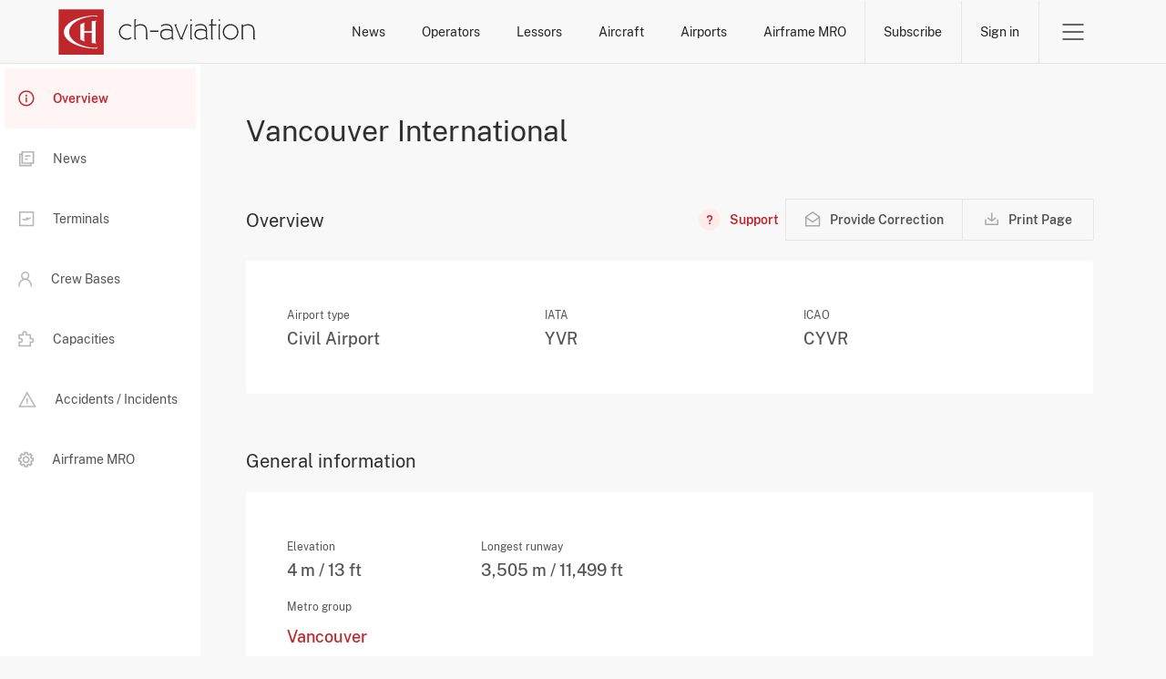

--- FILE ---
content_type: text/html; charset=UTF-8
request_url: https://www.ch-aviation.com/airports/YVR
body_size: 5996
content:
<!DOCTYPE html>
<html xml:lang="en" lang="en" xmlns="http://www.w3.org/1999/xhtml">
<head>
                    <meta http-equiv="Content-Type" content="text/html; charset=UTF-8"/>
        <meta http-equiv="X-UA-Compatible" content="IE=edge">
        <meta name="viewport" content="width=device-width, initial-scale=1">

                <link rel="apple-touch-icon" sizes="180x180" href="/apple-touch-icon.png">
        <link rel="icon" type="image/png" sizes="32x32" href="/favicon-32x32.png">
        <link rel="icon" type="image/png" sizes="16x16" href="/favicon-16x16.png">
        <link rel="mask-icon" href="/safari-pinned-tab.svg" color="#5bbad5">
        <meta name="msapplication-TileColor" content="#da532c">
        <meta name="theme-color" content="#ffffff">

        <title>
                            Vancouver International -
                        ch-aviation
        </title>

                    <meta property="og:site_name" content="ch-aviation"/>
            <meta property="og:locale" content="en_US"/>
            <meta property="og:image" content="https://www.ch-aviation.com/static/img/logo-og.png"/>
            <meta property="og:title" content="Vancouver International on ch-aviation"/>
            <meta property="og:type" content="landmark"/>
            <meta property="og:url" content="https://www.ch-aviation.com#"/>
            <meta name="description" content="Up to date airport profiles for up to 6,500 airports worldwide: Timetables, Arrivals and Departures, Operators, Routes, Destinations, Local Time, Location (Coordinates and Maps), Longest Runway and Elevation, Airports Nearby and Distances, Statistics"/>
            <meta name="keywords" content="Airport, Airports, Airport Profile, Airport Profiles, Timetables, Arrivals and Departures, Operators, Routes, Destinations, Local Time, Location, Coordinates, Maps, IATA Code, ICAO Code, FAA Code, Longest Runway, Elevation, Airports Nearby, Airport Distances, Statistics, Aircraft Stored, Accidents, Incidents"/>
            <meta property="fb:app_id" content="113881411989900"/>
            <meta property="fb:admins" content="727303535,730983864"/>
            <meta property="fb:pages" content="113881411989900"/>
            <meta property="og:latitude" content="49.193889"/>
            <meta property="og:longitude" content="-123.184443"/>
        
                <link rel="search" type="application/opensearchdescription+xml" href="/opensearch.xml" title="ch-aviation">

                <script>(function(w,d,s,l,i){w[l]=w[l]||[];w[l].push({'gtm.start':
new Date().getTime(),event:'gtm.js'});var f=d.getElementsByTagName(s)[0],
j=d.createElement(s),dl=l!='dataLayer'?'&l='+l:'';j.async=true;j.src=
'https://www.googletagmanager.com/gtm.js?id='+i+dl;f.parentNode.insertBefore(j,f);
})(window,document,'script','dataLayer','GTM-N9L8BC8L');
        </script>
                <link rel="stylesheet" href="/assets/ui.64fcb3071663eacfc97c.css" type="text/css"/>

                        <script src="/assets/runtime.2dd4f98d6ed6892239e9.js"></script>
                <script src="/assets/common.8452346d583dd469efaa.js"></script>
                <script src="/assets/ui.9315bbe22824132a5d04.js"></script>
        
                <link rel="alternate" type="application/rss+xml" title="ch-aviation General News Feed"
              href="https://www.ch-aviation.com#"/>

        <!-- AdButler -->
        <script type="text/javascript">
            if (!window.AdButler) {
                (function () {
                    var s = document.createElement("script");
                    s.async = true;
                    s.type = "text/javascript";
                    s.src = 'https://servedbyadbutler.com/app.js';
                    var n = document.getElementsByTagName("script")[0];
                    n.parentNode.insertBefore(s, n);
                }());
            }
        </script>

            </head>

<body class="page--profile">
<noscript><iframe src="https://www.googletagmanager.com/ns.html?id=GTM-N9L8BC8L" height="0" width="0" style="display:none;visibility:hidden"></iframe></noscript>
            <header class="header no-print header-grey" id="header">
            <div class="bypass-block" id="mainContentBypassBlock">
    <button type="button" data-block="mainContent">Skip to main content</button>
</div>
            
            <div class="container">
                <a class="header__logo" href="/" aria-label="ch-aviation home page">
                    <svg xmlns="http://www.w3.org/2000/svg" width="217" height="50" viewBox="0 0 199 46">
    <path fill="#C0272D" d="M0,46h45.6V0.3H0V46z"/>
    <path fill="#ffffff"
          d="M37.3,39.1l1.5-0.8v1.6c-18.5,0-33.5-7.5-33.5-16.7c0-9.3,15-16.8,33.4-16.8V8l-1.5-0.9 c-14.8,0.5-26.6,7.5-26.6,16C10.6,31.7,22.4,38.7,37.3,39.1z M38.2,11.8c-1.6,0-3.2,0.1-4.7,0.3v10.3h-7.6V15l0.9-1.5 c-1.7,0.5-3.3,1.2-4.7,1.9v15.5c1.4,0.7,3,1.4,4.7,1.9l-0.9-1.5v-7.4h7.6v10.3c1.5,0.2,3.1,0.3,4.7,0.3L37.3,33V13.3L38.2,11.8z"/>
    <path id="logo-text" fill="#ffffff"
          d="M163,11.8h-1.5v-1.5h1.5V11.8z M115.5,29.1l0.9,1.5h-2.1v-1.8c-1.2,1.2-3.6,2-5.6,2c-3.9,0-6.1-2-6.1-5.5 c0-3.2,2.2-5.4,6.4-5.3c1.7,0,3.5,0.3,5.1,1.3c-0.1-3.3-1.9-5.1-5.2-5.1c-2.3,0-3.9,0.4-5.1,1.4l-0.6-1c1.5-1.1,3.4-1.6,5.8-1.6 c4,0,6.3,2.4,6.3,6.6v7.5H115.5z M114.2,22.6c-1.4-1-3.5-1.3-5.1-1.3c-3.5,0-5.2,1.7-5.2,4.2c0,2.7,1.6,4.2,4.9,4.2 c1.7,0,4.2-0.8,5.4-1.9V22.6z M89.5,23.2L89.5,23.2c-0.1-5.2-1.8-8-6.8-8c-2,0-3.8,0.8-5.1,1.7v-5l0.9-1.5h-2.1v20.3h2.2l-0.9-1.5 V18c1.2-0.9,3.1-1.6,4.8-1.6c4.4,0,5.7,2.3,5.7,6.8v7.5h2.2l-0.9-1.5V23.2z M68.8,16.4c1.5,0,2.8,0.4,4,1.3l0.9-0.9 c-1.3-1.1-3.1-1.7-4.9-1.7c-4.3,0-7.9,3.5-7.9,7.9s3.5,7.9,7.9,7.9c1.8,0,3.5-0.6,4.9-1.7l-0.9-0.9c-1.1,0.9-2.4,1.3-4,1.3 c-3.7,0-6.6-2.9-6.6-6.6S65.1,16.4,68.8,16.4z M92.4,22.9h8.2v-1.2h-8.2V22.9z M181.6,23c0,4.4-3.5,7.9-7.9,7.9 c-4.4,0-7.9-3.5-7.9-7.9s3.5-7.9,7.9-7.9C178.1,15.2,181.6,18.7,181.6,23z M180.3,23c0-3.7-2.9-6.6-6.6-6.6s-6.6,2.9-6.6,6.6 s2.9,6.6,6.6,6.6C177.4,29.7,180.3,26.7,180.3,23z M163.6,15.4h-2.1v15.3h2.1l-0.9-1.5V16.9L163.6,15.4z M198.8,30.7l-0.9-1.5v-6 c0-5.2-1.7-8-6.7-8c-2,0-3.9,0.8-5.1,1.7v-1.5h-1.2v15.3h2.1l-0.9-1.5V18c1.2-0.9,3.1-1.6,4.8-1.6c4.4,0,5.7,2.3,5.7,6.8v7.5H198.8z M155.3,11.8h0.1l0.9-1.5h-2.2v5.1h-2.2v1.2h2.2v14.1h2.1l-0.9-1.5V16.6h4.1v-1.2h-4.1V11.8z M129.4,15.4l-5.7,13.8l-5-12.3l0.9-1.5 h-2.7l6.2,15.3h2.8l-0.9-1.5l5.6-13.8H129.4z M150.1,29.1l0.9,1.5h-2.1v-1.8c-1.2,1.2-3.6,2-5.6,2c-3.9,0-6.1-2-6.1-5.5 c0-3.2,2.2-5.4,6.4-5.3c1.7,0,3.5,0.3,5.1,1.3c-0.1-3.3-1.9-5.1-5.2-5.1c-2.3,0-3.9,0.4-5.1,1.4l-0.6-1c1.5-1.1,3.3-1.6,5.8-1.6 c4.1,0,6.3,2.4,6.3,6.6v7.5H150.1z M148.8,22.6c-1.4-1-3.5-1.3-5.1-1.3c-3.5,0-5.2,1.7-5.2,4.2c0,2.7,1.6,4.2,4.9,4.2 c1.7,0,4.2-0.8,5.4-1.9V22.6z M134.5,10.3H133v1.5h1.5V10.3z M135.2,15.4h-2.1v15.3h2.1l-0.9-1.5V16.9L135.2,15.4z"/>
</svg>                </a>

                <nav class="header__menu">
                    <ul class="menu__searches">
            <li>
            <a href="/news">News</a>
            <div class="search-submenu" id="newsSubmenu">
                <ul>
                    <li><a href="/news#search=eyJpbnB1dCI6eyJwdWJsaXNoaW5nX2NoYW5uZWxzIjpbImNoLWF2aWF0aW9uIiwiYnJpZWYiXX0sInBhcmFtZXRlcnMiOnt9fQ==">Latest News</a></li>
                    <li><a href="/news#search=eyJpbnB1dCI6eyJzZWdtZW50cyI6WyJDTUMiXSwicHVibGlzaGluZ19jaGFubmVscyI6WyJjaC1hdmlhdGlvbiIsImJyaWVmIl19LCJwYXJhbWV0ZXJzIjp7fX0=">Commercial Aviation</a></li>
                    <li><a href="/news#search=eyJpbnB1dCI6eyJzZWdtZW50cyI6WyJCWkEiXSwicHVibGlzaGluZ19jaGFubmVscyI6WyJjaC1hdmlhdGlvbiIsImJyaWVmIl19LCJwYXJhbWV0ZXJzIjp7fX0=">Business Jets</a></li>
                                            <li><a href="/news#search=eyJpbnB1dCI6eyJuZXdzX3NlYXJjaF9ieSI6ImFpcmxpbmVTZWFyY2hlcyIsIm5ld3NfdHlwZSI6WyJ0eXBlUm91dGUiXX0sInBhcmFtZXRlcnMiOnt9fQ==">Route Network Changes</a></li>
                                        <li><a href="/news#search=eyJpbnB1dCI6eyJuZXdzX3NlYXJjaF9ieSI6ImFpcmxpbmVTZWFyY2hlcyIsIm5ld3NfdHlwZSI6WyJ0eXBlUGVvcGxlIl19LCJwYXJhbWV0ZXJzIjp7fX0=">Management Changes</a></li>
                </ul>
            </div>
        </li>
    <li>
        <a href="/airlines">Operators</a>
        <div class="search-submenu" id="airlinesSubmenu">
            <ul>
                <li><a href="/airlines">Operator Search</a></li>
                                    <li><a href="/startups">Start-Ups</a></li>
                    <li><a href="/winners-and-losers#search=eyJpbnB1dCI6eyJhaXJsaW5lX3NlYXJjaF9ieSI6Indpbm5lcnMiLCJ5ZWFyIjoiMjAyNiJ9LCJwYXJhbWV0ZXJzIjp7fX0=">Winners & Losers</a></li>
                                <li><a href="/contacts">Operator Contacts</a></li>
                                    <li><a href="/schedules">Schedules</a></li>
                    <li><a href="/routes">Routes</a></li>
                    <li><a href="/capacity">Capacity</a></li>
                    <li><a href="/it-system-types/Res">Commercial IT</a></li>
                            </ul>
        </div>
    </li>
            <li><a href="/lessors">Lessors</a></li>
        <li>
        <a href="/aircraft">Aircraft</a>
        <div class="search-submenu" id="aircraftSubmenu">
            <ul>
                <li><a href="/aircraft">Aircraft Search</a></li>
                <li><a href="/orders">Orders</a></li>
                                    <li><a href="/aircraft/charter">Charter Search</a></li>
                    <li><a href="/utilisation">Utilisation</a></li>
                                <li><a href="/aircraft-history">History</a></li>
                                    <li><a href="/accidents-and-incidents">Accidents and Incidents</a></li>
                            </ul>
        </div>
    </li>
    <li>
        <a href="/airports">Airports</a>
        <div class="search-submenu" id="airportsSubmenu">
            <ul>
                <li><a href="/airports">Airport Search</a></li>
                                    <li><a href="/schedules">Schedules</a></li>
                    <li><a href="/routes">Routes</a></li>
                    <li><a href="/capacity">Capacity</a></li>
                            </ul>
        </div>
    </li>
            <li>
            <a href="/mro-providers">Airframe MRO</a>
            <div class="search-submenu" id="mroSubmenu">
                <ul>
                    <li><a href="/mro-providers">Airframe MRO Provider Search</a></li>
                                            <li><a href="/mro-events">Airframe MRO Event Search</a></li>
                                    </ul>
            </div>
        </li>
    </ul>                    <ul class="menu__account">
            <li>
            <a href="/subscribe" class="btn-subscribe btn-link btn-link-red">Subscribe</a>
        </li>
        <li>
            <a href="/login" class="btn-sign-in btn-link btn-link-red">Sign in</a>
        </li>
    </ul>                                        <div class="menu__burger">
    <button class="btn-toggle btn-link" data-submenu="headerBurgerMenu" aria-expanded="false">
        <span>Open Menu</span>
    </button>

    <div id="headerBurgerMenu" class="burger-submenu submenu">
        <div class="container">

            <div class="menu__mobile-nav">
                <ul class="menu__searches">
            <li>
            <a href="/news">News</a>
            <div class="search-submenu" id="newsSubmenu">
                <ul>
                    <li><a href="/news#search=eyJpbnB1dCI6eyJwdWJsaXNoaW5nX2NoYW5uZWxzIjpbImNoLWF2aWF0aW9uIiwiYnJpZWYiXX0sInBhcmFtZXRlcnMiOnt9fQ==">Latest News</a></li>
                    <li><a href="/news#search=eyJpbnB1dCI6eyJzZWdtZW50cyI6WyJDTUMiXSwicHVibGlzaGluZ19jaGFubmVscyI6WyJjaC1hdmlhdGlvbiIsImJyaWVmIl19LCJwYXJhbWV0ZXJzIjp7fX0=">Commercial Aviation</a></li>
                    <li><a href="/news#search=eyJpbnB1dCI6eyJzZWdtZW50cyI6WyJCWkEiXSwicHVibGlzaGluZ19jaGFubmVscyI6WyJjaC1hdmlhdGlvbiIsImJyaWVmIl19LCJwYXJhbWV0ZXJzIjp7fX0=">Business Jets</a></li>
                                            <li><a href="/news#search=eyJpbnB1dCI6eyJuZXdzX3NlYXJjaF9ieSI6ImFpcmxpbmVTZWFyY2hlcyIsIm5ld3NfdHlwZSI6WyJ0eXBlUm91dGUiXX0sInBhcmFtZXRlcnMiOnt9fQ==">Route Network Changes</a></li>
                                        <li><a href="/news#search=eyJpbnB1dCI6eyJuZXdzX3NlYXJjaF9ieSI6ImFpcmxpbmVTZWFyY2hlcyIsIm5ld3NfdHlwZSI6WyJ0eXBlUGVvcGxlIl19LCJwYXJhbWV0ZXJzIjp7fX0=">Management Changes</a></li>
                </ul>
            </div>
        </li>
    <li>
        <a href="/airlines">Operators</a>
        <div class="search-submenu" id="airlinesSubmenu">
            <ul>
                <li><a href="/airlines">Operator Search</a></li>
                                    <li><a href="/startups">Start-Ups</a></li>
                    <li><a href="/winners-and-losers#search=eyJpbnB1dCI6eyJhaXJsaW5lX3NlYXJjaF9ieSI6Indpbm5lcnMiLCJ5ZWFyIjoiMjAyNiJ9LCJwYXJhbWV0ZXJzIjp7fX0=">Winners & Losers</a></li>
                                <li><a href="/contacts">Operator Contacts</a></li>
                                    <li><a href="/schedules">Schedules</a></li>
                    <li><a href="/routes">Routes</a></li>
                    <li><a href="/capacity">Capacity</a></li>
                    <li><a href="/it-system-types/Res">Commercial IT</a></li>
                            </ul>
        </div>
    </li>
            <li><a href="/lessors">Lessors</a></li>
        <li>
        <a href="/aircraft">Aircraft</a>
        <div class="search-submenu" id="aircraftSubmenu">
            <ul>
                <li><a href="/aircraft">Aircraft Search</a></li>
                <li><a href="/orders">Orders</a></li>
                                    <li><a href="/aircraft/charter">Charter Search</a></li>
                    <li><a href="/utilisation">Utilisation</a></li>
                                <li><a href="/aircraft-history">History</a></li>
                                    <li><a href="/accidents-and-incidents">Accidents and Incidents</a></li>
                            </ul>
        </div>
    </li>
    <li>
        <a href="/airports">Airports</a>
        <div class="search-submenu" id="airportsSubmenu">
            <ul>
                <li><a href="/airports">Airport Search</a></li>
                                    <li><a href="/schedules">Schedules</a></li>
                    <li><a href="/routes">Routes</a></li>
                    <li><a href="/capacity">Capacity</a></li>
                            </ul>
        </div>
    </li>
            <li>
            <a href="/mro-providers">Airframe MRO</a>
            <div class="search-submenu" id="mroSubmenu">
                <ul>
                    <li><a href="/mro-providers">Airframe MRO Provider Search</a></li>
                                            <li><a href="/mro-events">Airframe MRO Event Search</a></li>
                                    </ul>
            </div>
        </li>
    </ul>                <a class="btn--primary" href="/subscribe">Subscribe</a>
            </div>

            <nav class="menu__nav">
    <ul>
        <li>Commercial Aviation</li>
        <li><a href="/news">Operator News</a></li>
        <li><a href="/airlines">Operator Data</a></li>
        <li><a href="/airports">Airport Data</a></li>
        <li><a href="/contacts">Operator Contact Data</a></li>
        <li><a href="/schedules">Operator Schedule Data</a></li>
        <li><a href="/capacity">Operator Capacity Data</a></li>
        <li><a href="/it-system-types/Res">Operator IT Data</a></li>
        <li><a href="/aircraft">Aircraft Data</a></li>
        <li><a href="/lessors">Aircraft Ownership Data</a></li>
        <li><a href="/aircraft-history">Aircraft History Data</a></li>
        <li><a href="/aircraft/charter">Aircraft Charter Data</a></li>
        <li><a href="/accidents-and-incidents">Aircraft Accidents and Incidents Data</a></li>
                    <li><a href="/mro-providers">Airframe MRO Providers and Customers Data</a></li>
            <li><a href="/mro-events">Airframe MRO Events Data</a></li>
            </ul>
    <ul>
        <li>Business Jets</li>
        <li><a href="/news">Operator News</a></li>
        <li><a href="/airlines">Operator Data</a></li>
        <li><a href="/airports">Airport Data</a></li>
        <li><a href="/contacts">Operator Contact Data</a></li>
        <li><a href="/aircraft">Aircraft Data</a></li>
        <li><a href="/aircraft">Aircraft Ownership Data</a></li>
        <li><a href="/aircraft-history">Aircraft History Data</a></li>
        <li><a href="/accidents-and-incidents">Aircraft Accidents and Incidents Data</a></li>
    </ul>
    <ul>
        <li>RAW Data Feeds</li>
        <li><a href="https://about.ch-aviation.com/" target="_blank">ch-aviation data feeds</a></li>
        <li><a href="https://about.ch-aviation.com/preferred-and-supported-data-formats/" target="_blank">Preferred and supported data formats</a></li>
        <li><a href="https://about.ch-aviation.com/data-delivery-options/" target="_blank">Data delivery options</a></li>
        <li><a href="https://about.ch-aviation.com/data-dictionary/" target="_blank">Data dictionary</a></li>
    </ul>
    <ul>
        <li>ch-aviation</li>
        <li><a href="https://www.ch-aviation.com/about">About Us</a></li>
        <li><a href="https://about.ch-aviation.com/blog/" target="_blank">ch-aviation Blog</a></li>
        <li><a href="https://www.ch-aviation.com/advertising">Advertising at ch-aviation</a></li>
        <li><a href="https://www.ch-aviation.com/university-access">University Access</a></li>
        <li><a href="https://www.ch-aviation.com/media-enquiries">Media Enquiries</a></li>
        <li><a href="https://www.ch-aviation.com/careers">Careers</a></li>
        <li><a href="https://www.ch-aviation.com/contact-us">Contact Us</a></li>
    </ul>
    <ul>
        <li>
            <ul class="support">
                <li>Support</li>
                                                                <li><button type="button" data-show="cookiesSettings" disabled >Cookie Settings</button></li>
            </ul>
        </li>
        <li>
            <ul>
                <li>Legal</li>
                <li><a href="https://www.ch-aviation.com/terms">Terms and Conditions</a></li>
                <li><a href="https://www.ch-aviation.com/privacy">Privacy Policy</a></li>
                <li><a href="https://www.ch-aviation.com/impressum">Impressum</a></li>
                <li><a href="/accessibility-policy">Accessibility Policy</a></li>
            </ul>
        </li>
    </ul>
</nav>

<div class="menu__footer">
    <p class="menu__copyright">© 1998-2026 ch-aviation GmbH. All rights reserved.</p>

    <ul class="menu__social-media">
        <li>
            <a class="link--linkedin" href="https://www.linkedin.com/company/ch-aviation" target="_blank">LinkedIn</a>
        </li>
        <li>
            <a class="link--twitter" href="https://x.com/chaviation" target="_blank">Twitter</a>
        </li>
        <li>
            <a class="link--fb" href="https://www.facebook.com/chaviation" target="_blank">Facebook</a>
        </li>
        <li>
            <a class="link--rss" href="https://www.ch-aviation.com/news/feed" target="_blank">RSS Feed</a>
        </li>
    </ul>
</div>

        </div>
    </div>
</div>                </nav>
            </div>
        </header>
    
        <main class="flex" id="mainContent">
        <aside class="sidebar-menu no-print" id="profileSidebar">
                                    <nav>
                <div class="bypass-block">
                    <button type="button" data-block="sectionContent">Skip to section content</button>
                </div>
                <ul id="tabs">
                                            <li>
                            <a href="#overview" data-url="/airports/944/overview" id="profile-tab-overview"><img src="/static/img/icons/icon-info-red.svg" alt="Overview Tab Icon"/>Overview</a>                        </li>
                                            <li>
                            <a href="#news" data-url="/airports/944/news" id="profile-tab-news"><img src="/static/img/icons/icon-news-red.svg" alt="News Tab Icon"/>News</a>                        </li>
                                            <li>
                            <a href="#terminals" data-url="/airports/944/terminals" id="profile-tab-terminals"><img src="/static/img/icons/icon-terminal.svg" alt="Terminals Tab Icon"/>Terminals</a>                        </li>
                                            <li>
                            <a href="#bases" data-url="/airports/944/bases" id="profile-tab-bases"><img src="/static/img/icons/icon-profile-red.svg" alt="Crew Bases Tab Icon"/>Crew Bases</a>                        </li>
                                            <li>
                            <a href="#capacities" data-url="/airports/944/capacities" id="profile-tab-capacities"><img src="/static/img/icons/icon-capacities.svg" alt="Capacities Tab Icon"/>Capacities</a>                        </li>
                                            <li>
                            <a href="#accidents-and-incidents" data-url="/airports/944/accidents-and-incidents" id="profile-tab-accidents-and-incidents"><img src="/static/img/icons/icon-accidents.svg" alt="Accidents / Incidents Tab Icon"/>Accidents / Incidents</a>                        </li>
                                            <li>
                            <a href="#mro" data-url="/airports/944/mro" id="profile-tab-mro"><img src="/static/img/icons/icon-mro.svg" alt="Airframe MRO Tab Icon"/>Airframe MRO</a>                        </li>
                                    </ul>
            </nav>
        </aside>
        <section class="section--content" id="sectionContent">
            <div class="section__nav">
                                    <h1 class="section__heading">Vancouver International</h1>
                
                <div class="dropdown dropdown--light">
                    <button class="dropdown-toggle" aria-expanded="false" data-toggle="profileSidebar" tabindex="-1">Overview</button>
                </div>
            </div>

            <header class="section__header grid">

                <h2 class="section__subheading" id="tab-title"></h2>

                <div class="section__actions flex no-print">
                    <button type="button" class="btn btn--secondary btn--icon btn--icon--lg btn--more" data-modal="actionsMenu" tabindex="-1">
                        <span>More</span>
                    </button>

                    <div id="actionsMenu" class="overlay-menu" aria-expanded="false">
                        <header>
                            <p class="title">Actions</p>
                            <button type="button" class="btn--close" data-dismiss="modal" tabindex="-1"></button>
                        </header>

                            <a class="btn btn--link btn--has-icon btn--support"
       href="/faq/airports"
       title="Need help? - FAQ on Airports">
        <span>Support</span>
    </a>
                        <div class="btn-group-divided">
                                                                                                                            <a class="btn btn--secondary btn--has-icon btn--feedback no-print feedback-link"
                                       title="Provide Correction"
                                       href="/feedback?type=airport&amp;airport_id=944">
                                        <span>Provide Correction</span>
                                    </a>
                                
                                                                                                                                                                                                                        <button id="printPage" class="btn btn--secondary btn--has-icon btn--print no-print" title="Print Page">
    <span>
        Print Page
        <span class="loader">Preparing for print</span>
    </span>
</button>                        </div>
                                            </div>
                </div>
            </header>

            <div id="tabs-content" class="profile-content"></div>
        </section>

        
        





    </main>

    
    <script>
        window.initProfile?.('overview');
    </script>

    <footer class="footer no-print">
        <div class="container">
            <div class="switch-to-desktop">
                <button type="button" id="btnSwitchToDesktop" class="btn btn--secondary">Switch to desktop version</button>
            </div>

            <a class="footer__logo" href="/" aria-label="ch-aviation home page">
                <svg xmlns="http://www.w3.org/2000/svg" width="217" height="50" viewBox="0 0 199 46">
    <path fill="#C0272D" d="M0,46h45.6V0.3H0V46z"/>
    <path fill="#ffffff"
          d="M37.3,39.1l1.5-0.8v1.6c-18.5,0-33.5-7.5-33.5-16.7c0-9.3,15-16.8,33.4-16.8V8l-1.5-0.9 c-14.8,0.5-26.6,7.5-26.6,16C10.6,31.7,22.4,38.7,37.3,39.1z M38.2,11.8c-1.6,0-3.2,0.1-4.7,0.3v10.3h-7.6V15l0.9-1.5 c-1.7,0.5-3.3,1.2-4.7,1.9v15.5c1.4,0.7,3,1.4,4.7,1.9l-0.9-1.5v-7.4h7.6v10.3c1.5,0.2,3.1,0.3,4.7,0.3L37.3,33V13.3L38.2,11.8z"/>
    <path id="logo-text" fill="#ffffff"
          d="M163,11.8h-1.5v-1.5h1.5V11.8z M115.5,29.1l0.9,1.5h-2.1v-1.8c-1.2,1.2-3.6,2-5.6,2c-3.9,0-6.1-2-6.1-5.5 c0-3.2,2.2-5.4,6.4-5.3c1.7,0,3.5,0.3,5.1,1.3c-0.1-3.3-1.9-5.1-5.2-5.1c-2.3,0-3.9,0.4-5.1,1.4l-0.6-1c1.5-1.1,3.4-1.6,5.8-1.6 c4,0,6.3,2.4,6.3,6.6v7.5H115.5z M114.2,22.6c-1.4-1-3.5-1.3-5.1-1.3c-3.5,0-5.2,1.7-5.2,4.2c0,2.7,1.6,4.2,4.9,4.2 c1.7,0,4.2-0.8,5.4-1.9V22.6z M89.5,23.2L89.5,23.2c-0.1-5.2-1.8-8-6.8-8c-2,0-3.8,0.8-5.1,1.7v-5l0.9-1.5h-2.1v20.3h2.2l-0.9-1.5 V18c1.2-0.9,3.1-1.6,4.8-1.6c4.4,0,5.7,2.3,5.7,6.8v7.5h2.2l-0.9-1.5V23.2z M68.8,16.4c1.5,0,2.8,0.4,4,1.3l0.9-0.9 c-1.3-1.1-3.1-1.7-4.9-1.7c-4.3,0-7.9,3.5-7.9,7.9s3.5,7.9,7.9,7.9c1.8,0,3.5-0.6,4.9-1.7l-0.9-0.9c-1.1,0.9-2.4,1.3-4,1.3 c-3.7,0-6.6-2.9-6.6-6.6S65.1,16.4,68.8,16.4z M92.4,22.9h8.2v-1.2h-8.2V22.9z M181.6,23c0,4.4-3.5,7.9-7.9,7.9 c-4.4,0-7.9-3.5-7.9-7.9s3.5-7.9,7.9-7.9C178.1,15.2,181.6,18.7,181.6,23z M180.3,23c0-3.7-2.9-6.6-6.6-6.6s-6.6,2.9-6.6,6.6 s2.9,6.6,6.6,6.6C177.4,29.7,180.3,26.7,180.3,23z M163.6,15.4h-2.1v15.3h2.1l-0.9-1.5V16.9L163.6,15.4z M198.8,30.7l-0.9-1.5v-6 c0-5.2-1.7-8-6.7-8c-2,0-3.9,0.8-5.1,1.7v-1.5h-1.2v15.3h2.1l-0.9-1.5V18c1.2-0.9,3.1-1.6,4.8-1.6c4.4,0,5.7,2.3,5.7,6.8v7.5H198.8z M155.3,11.8h0.1l0.9-1.5h-2.2v5.1h-2.2v1.2h2.2v14.1h2.1l-0.9-1.5V16.6h4.1v-1.2h-4.1V11.8z M129.4,15.4l-5.7,13.8l-5-12.3l0.9-1.5 h-2.7l6.2,15.3h2.8l-0.9-1.5l5.6-13.8H129.4z M150.1,29.1l0.9,1.5h-2.1v-1.8c-1.2,1.2-3.6,2-5.6,2c-3.9,0-6.1-2-6.1-5.5 c0-3.2,2.2-5.4,6.4-5.3c1.7,0,3.5,0.3,5.1,1.3c-0.1-3.3-1.9-5.1-5.2-5.1c-2.3,0-3.9,0.4-5.1,1.4l-0.6-1c1.5-1.1,3.3-1.6,5.8-1.6 c4.1,0,6.3,2.4,6.3,6.6v7.5H150.1z M148.8,22.6c-1.4-1-3.5-1.3-5.1-1.3c-3.5,0-5.2,1.7-5.2,4.2c0,2.7,1.6,4.2,4.9,4.2 c1.7,0,4.2-0.8,5.4-1.9V22.6z M134.5,10.3H133v1.5h1.5V10.3z M135.2,15.4h-2.1v15.3h2.1l-0.9-1.5V16.9L135.2,15.4z"/>
</svg>            </a>
        </div>

                    <article class="footer__banner">
                <div class="container grid">
                    <figure class="banner__img grid__col-sm-6">
                        <picture>
                            <source media="(min-width:768px)" srcset="/static/img/footer-website-preview.png">
                            <source media="(max-width:767px)"
                                    srcset="/static/img/footer-website-preview-mobile.png">
                            <img src="/static/img/footer-website-preview.png" alt="">
                        </picture>
                    </figure>

                    <div class="banner__content grid__col-sm-6">
                        <h4>Get access to the most accurate data and news on the aviation industry.</h4>
                        <p>We offer a comprehensive aviation industry database utilised by various entities such as operators, airports, FBO's, charter brokers, aircraft finance, lease and trading, OEMs, MROs, technical suppliers, technology providers and many more.</p>
                        <a class="btn btn--primary" href="/subscribe">
                            Subscribe now
                        </a>
                    </div>
                </div>
            </article>
        
        <div class="container">
            <nav class="menu__nav">
    <ul>
        <li>Commercial Aviation</li>
        <li><a href="/news">Operator News</a></li>
        <li><a href="/airlines">Operator Data</a></li>
        <li><a href="/airports">Airport Data</a></li>
        <li><a href="/contacts">Operator Contact Data</a></li>
        <li><a href="/schedules">Operator Schedule Data</a></li>
        <li><a href="/capacity">Operator Capacity Data</a></li>
        <li><a href="/it-system-types/Res">Operator IT Data</a></li>
        <li><a href="/aircraft">Aircraft Data</a></li>
        <li><a href="/lessors">Aircraft Ownership Data</a></li>
        <li><a href="/aircraft-history">Aircraft History Data</a></li>
        <li><a href="/aircraft/charter">Aircraft Charter Data</a></li>
        <li><a href="/accidents-and-incidents">Aircraft Accidents and Incidents Data</a></li>
                    <li><a href="/mro-providers">Airframe MRO Providers and Customers Data</a></li>
            <li><a href="/mro-events">Airframe MRO Events Data</a></li>
            </ul>
    <ul>
        <li>Business Jets</li>
        <li><a href="/news">Operator News</a></li>
        <li><a href="/airlines">Operator Data</a></li>
        <li><a href="/airports">Airport Data</a></li>
        <li><a href="/contacts">Operator Contact Data</a></li>
        <li><a href="/aircraft">Aircraft Data</a></li>
        <li><a href="/aircraft">Aircraft Ownership Data</a></li>
        <li><a href="/aircraft-history">Aircraft History Data</a></li>
        <li><a href="/accidents-and-incidents">Aircraft Accidents and Incidents Data</a></li>
    </ul>
    <ul>
        <li>RAW Data Feeds</li>
        <li><a href="https://about.ch-aviation.com/" target="_blank">ch-aviation data feeds</a></li>
        <li><a href="https://about.ch-aviation.com/preferred-and-supported-data-formats/" target="_blank">Preferred and supported data formats</a></li>
        <li><a href="https://about.ch-aviation.com/data-delivery-options/" target="_blank">Data delivery options</a></li>
        <li><a href="https://about.ch-aviation.com/data-dictionary/" target="_blank">Data dictionary</a></li>
    </ul>
    <ul>
        <li>ch-aviation</li>
        <li><a href="https://www.ch-aviation.com/about">About Us</a></li>
        <li><a href="https://about.ch-aviation.com/blog/" target="_blank">ch-aviation Blog</a></li>
        <li><a href="https://www.ch-aviation.com/advertising">Advertising at ch-aviation</a></li>
        <li><a href="https://www.ch-aviation.com/university-access">University Access</a></li>
        <li><a href="https://www.ch-aviation.com/media-enquiries">Media Enquiries</a></li>
        <li><a href="https://www.ch-aviation.com/careers">Careers</a></li>
        <li><a href="https://www.ch-aviation.com/contact-us">Contact Us</a></li>
    </ul>
    <ul>
        <li>
            <ul class="support">
                <li>Support</li>
                                                                <li><button type="button" data-show="cookiesSettings" disabled >Cookie Settings</button></li>
            </ul>
        </li>
        <li>
            <ul>
                <li>Legal</li>
                <li><a href="https://www.ch-aviation.com/terms">Terms and Conditions</a></li>
                <li><a href="https://www.ch-aviation.com/privacy">Privacy Policy</a></li>
                <li><a href="https://www.ch-aviation.com/impressum">Impressum</a></li>
                <li><a href="/accessibility-policy">Accessibility Policy</a></li>
            </ul>
        </li>
    </ul>
</nav>

<div class="menu__footer">
    <p class="menu__copyright">© 1998-2026 ch-aviation GmbH. All rights reserved.</p>

    <ul class="menu__social-media">
        <li>
            <a class="link--linkedin" href="https://www.linkedin.com/company/ch-aviation" target="_blank">LinkedIn</a>
        </li>
        <li>
            <a class="link--twitter" href="https://x.com/chaviation" target="_blank">Twitter</a>
        </li>
        <li>
            <a class="link--fb" href="https://www.facebook.com/chaviation" target="_blank">Facebook</a>
        </li>
        <li>
            <a class="link--rss" href="https://www.ch-aviation.com/news/feed" target="_blank">RSS Feed</a>
        </li>
    </ul>
</div>
        </div>
    </footer>

    <script>
    window.displayLeadBoosterChat?.('bdd1922d-cb16-460b-81ea-13076e02c1c5');
</script>
<script src="https://leadbooster-chat.pipedrive.com/assets/loader.js" async></script>    <div class="notification" id="notification">
    <header class="notification-header">
        <p class="notification-title"></p>
        <button type="button" class="btn btn--close">Close notification</button>
    </header>

    <div class="notification-body">
        <p></p>
    </div>

    <footer class="notification-footer">
        <a class="notification-link btn btn--primary" href="#" target="_blank"></a>
    </footer>
</div>

<script>
    window.initSentryConfig?.();
    window.initUI?.();
</script>

</body>

</html>

--- FILE ---
content_type: text/html; charset=UTF-8
request_url: https://www.ch-aviation.com/airports/944/overview
body_size: 1729
content:
<article class="content-box data-lists-wrapper with-margin">
        <ul class="grid data-list data-text-large key-figures">
        <li class="grid__col-sm-3 grid__col-auto">
            <h3 class="data-label">Airport type</h3>
            <p class="data-value">Civil Airport</p>
        </li>
                    <li class="grid__col-sm-3 grid__col-auto">
                <h3 class="data-label">IATA</h3>
                <p class="data-value">YVR</p>
            </li>
                            <li class="grid__col-sm-3 grid__col-auto">
                <h3 class="data-label">ICAO</h3>
                <p class="data-value">CYVR</p>
            </li>
                    </ul>
</article>
<h2 class="section__subheading">General information</h2>
<article class="content-box with-margin data-lists-wrapper">
    <ul class="grid data-list data-text-large">
                    <li class="grid__col-6 grid__col-sm-4 grid__col-md-3 grid__col-xxl-3">
                <h3 class="data-label">Elevation</h3>
                <p class="data-value">4 m
                    / 13
                    ft</p>
            </li>
                            <li class="grid__col-6 grid__col-sm-8 grid__col-md-9 grid__col-xxl-3">
                <h3 class="data-label">Longest runway</h3>
                <p class="data-value">3,505 m
                    / 11,499 ft</p>
            </li>
                            <li class="grid__col-12 grid__col-sm-4 grid__col-md-3 grid__col-xxl-2">
                <h3 class="data-label">Metro group</h3>
                <p class="data-value">
                    <a class="link no-border block"
                       href="/metrogroups/YVR">Vancouver</a>
                </p>
            </li>
            </ul>
    <ul class="grid data-list">
        <li class="grid__col-6 grid__col-lg-3">
            <h3 class="data-label">Local time</h3>
            <p class="data-value">26JAN2026  13:54</p>
            <p class="data-value">GMT/UTC Offset -8:00</p>
        </li>
                    <li class="grid__col-6 grid__col-lg-3">
                <h3 class="data-label">Coordinates</h3>
                <p class="data-value">49&deg; 11' 38'' N</p>
                <p class="data-value">123&deg; 11' 3'' W</p>
            </li>
                <li class="grid__col-12 grid__col-lg-3">
            <h3 class="data-label">Country</h3>
            <p class="data-value">
                <a class="link no-border block" href="/countries/CA">
                    <strong>Canada</strong>
                </a>
            </p>
            <p class="data-value">
                <a class="link no-border block" href="/continents/North America">
                    <strong>North America</strong>
                </a>
            </p>
        </li>
                    <li class="grid__col-12 grid__col-lg-3">
                <h3 class="data-label">Subdivision</h3>
                <p>
                    <a class="link no-border"
                       href="/subdivisions/CA/BC">
                        <strong>British Columbia</strong>
                    </a>(BC)
                </p>
            </li>
            </ul>
    <ul class="grid data-list data-list-wrap data-text-large">
                    <li class="grid__col-sm-3 grid__col-6">
                <h3 class="data-label">Operators based</h3>
                <p>
                    <a href="/airlines#search=eyJpbnB1dCI6eyJob21lYmFzZV9haXJwb3J0Ijp7ImNvZGVzIjpbIllWUiJdfSwiYWlybGluZV9zdGF0dXMiOlsiMSIsIjIiXX0sInBhcmFtZXRlcnMiOnt9fQ=="
                       class="link no-border block">16</a>
                </p>
            </li>
                            <li class="grid__col-sm-3 grid__col-6">
                <h3 class="data-label">Aircraft stored</h3>
                <p>
                    <a href="/aircraft#search=eyJpbnB1dCI6eyJhY19zdGF0dXMiOlsiaW5hY3RpdmUiXSwiYWlycG9ydCI6IllWUiJ9LCJwYXJhbWV0ZXJzIjp7fX0="
                       class="link no-border block">11</a>
                </p>
            </li>
                            <li class="grid__col-sm-3 grid__col-6">
                <h3 class="data-label">Aircraft terminated</h3>
                <p>
                    <a href="/aircraft#search=eyJpbnB1dCI6eyJhY19zdGF0dXMiOlsid28iXSwiYWlycG9ydCI6IllWUiJ9LCJwYXJhbWV0ZXJzIjp7fX0="
                       class="link no-border block">8</a>
                </p>
            </li>
            </ul>
</article>
<h2 class="section__subheading">Scheduled Commercial Flights</h2>
<article class="content-box with-margin data-lists-wrapper">
    <ul class="grid data-list data-list-wrap data-text-large">
                    <li class="grid__col-sm-3 grid__col-6">
                <h3 class="data-label">Departures today</h3>
                <p>
                    <a href="/schedules#search=[base64]"
                       class="link no-border block">334</a>
                </p>
            </li>
                            <li class="grid__col-sm-3 grid__col-6">
                <h3 class="data-label">Carriers operating</h3>
                <p>
                    <a href="/routes#search=eyJpbnB1dCI6eyJvcmlnaW5fYWlycG9ydCI6eyJjb2RlcyI6WyJZVlIiXX0sImdyb3VwX2J5X2FpcmxpbmUiOiJ0cnVlIn0sInBhcmFtZXRlcnMiOnt9fQ=="
                       class="link no-border block">49</a>
                </p>
            </li>
                            <li class="grid__col-sm-3 grid__col-6">
                <h3 class="data-label">Aircraft types operating</h3>
                <p>
                    <a href="/routes#search=eyJpbnB1dCI6eyJvcmlnaW5fYWlycG9ydCI6eyJjb2RlcyI6WyJZVlIiXX0sImdyb3VwX2J5X2FpcmxpbmUiOiJ0cnVlIn0sInBhcmFtZXRlcnMiOnt9fQ=="
                       class="link no-border block">51</a>
                </p>
            </li>
                            <li class="grid__col-sm-3 grid__col-6">
                <h3 class="data-label">Countries served</h3>
                <p>
                    <a href="/routes#search=eyJpbnB1dCI6eyJvcmlnaW5fYWlycG9ydCI6eyJjb2RlcyI6WyJZVlIiXX19LCJwYXJhbWV0ZXJzIjp7fX0="
                       class="link no-border block">26</a>
                </p>
            </li>
                            <li class="grid__col-sm-3 grid__col-6">
                <h3 class="data-label">Destinations served</h3>
                <p>
                    <a href="/routes#search=eyJpbnB1dCI6eyJvcmlnaW5fYWlycG9ydCI6eyJjb2RlcyI6WyJZVlIiXX0sImdyb3VwX2J5X2FpcmxpbmUiOiJ0cnVlIn0sInBhcmFtZXRlcnMiOnt9fQ=="
                       class="link no-border block">133</a>
                </p>
            </li>
                                            <div id="airport-flight-info">
                    <p>                        <h6 class="data-label">Flight information</h6>
                <div class="restricted-content-wrapper">
        <div class="restricted-content">
            <div class="content-toggle" aria-expanded="false">
                <img class="restricted-content-img" src='/static/img/icons/icon-restricted.svg' alt=''>
            </div>
            <div class="content-wrapper">
                <button class="btn--close" data-dismiss="modal"></button>
                <div class="content">
                    <h5 class="modal__title">This information is only visible with a subscription for <span class="text-color-primary">Commercial Aviation Operator Schedule Data</span>.</h5><a href="/subscribe" class="btn btn--primary">Add Subscription</a>
                </div>
            </div>
        </div>
    </div>
                    </p>
                </div>
                        </ul>
</article>
<h2 class="section__subheading">Maps</h2>
<article class="content-box no-padding with-margin">
    <div class="maps-container">
        <div class="map-container">
                                    <h6 class="data-label">City view</h6>
                <div class="restricted-content-wrapper">
        <div class="restricted-content">
            <div class="content-toggle" aria-expanded="false">
                <img class="restricted-content-img" src='/static/img/icons/icon-restricted.svg' alt=''>
            </div>
            <div class="content-wrapper">
                <button class="btn--close" data-dismiss="modal"></button>
                <div class="content">
                    <p></p><p>To see the maps, please create a free trial account.</p>
                </div>
            </div>
        </div>
    </div>
        </div>
        <div class="map-container">
                                    <h6 class="data-label">Continent view</h6>
                <div class="restricted-content-wrapper">
        <div class="restricted-content">
            <div class="content-toggle" aria-expanded="false">
                <img class="restricted-content-img" src='/static/img/icons/icon-restricted.svg' alt=''>
            </div>
            <div class="content-wrapper">
                <button class="btn--close" data-dismiss="modal"></button>
                <div class="content">
                    <p></p><p>To see the maps, please create a free trial account.</p>
                </div>
            </div>
        </div>
    </div>
        </div>
    </div>
</article>
    <h2 class="section__subheading" id="restricted-section-title-airportsNearby">Airports Nearby</h2>
    <article class="grid align-center justify-space-between disclaimer with-margin-large">
        <div class="grid__col-md-8 grid__col-12" id="restricted-section-airportsNearby">
            <p>This information is only visible with a subscription for <span class="text-color-primary">Commercial Aviation News, Operator & Airport Data or Business Jets Operator & Airport Data</span>.</p>
        </div>
        <div>
            <a class="btn--primary" href="/subscribe">Add subscription</a>
        </div>
    </article>


    

--- FILE ---
content_type: image/svg+xml
request_url: https://www.ch-aviation.com/static/img/icons/icon-terminal.svg
body_size: 824
content:
<?xml version="1.0" encoding="UTF-8"?>
<svg width="18px" height="18px" viewBox="0 0 18 18" version="1.1" xmlns="http://www.w3.org/2000/svg">
    <title>Group 5</title>
    <desc>Created with Sketch.</desc>
    <g id="Symbols" stroke="none" stroke-width="1" fill="none" fill-rule="evenodd">
        <g id="nav-/-sidebar-/-elements-/-default-/-11-terminals" transform="translate(1.000000, 1.000000)" stroke="#C0272D" stroke-width="1.5">
            <g id="Group-2">
                <g id="Group-5">
                    <polygon id="Stroke-1" points="0.705882353 15.5563294 15.5538824 15.5563294 15.5538824 0.706447059 0.705882353 0.706447059"></polygon>
                    <polyline id="Stroke-3" points="12.7560471 7.09251765 6.45581176 9.38616471 3.50334118 8.30569412"></polyline>
                    <path d="M10.3810824,7.95689412 L7.42767059,6.87642353" id="Stroke-4"></path>
                </g>
            </g>
        </g>
    </g>
</svg>

--- FILE ---
content_type: image/svg+xml
request_url: https://www.ch-aviation.com/static/img/icons/icon-news-red.svg
body_size: 1107
content:
<?xml version="1.0" encoding="UTF-8"?>
<svg width="17px" height="17px" viewBox="0 0 17 17" version="1.1" xmlns="http://www.w3.org/2000/svg">
    <title>Group 8</title>
    <desc>Created with Sketch.</desc>
    <g id="Symbols" stroke="none" stroke-width="1" fill="none" fill-rule="evenodd">
        <g id="nav-/-sidebar-/-elements-/-default-/-3-news" transform="translate(1.000000, 1.000000)" stroke="#C0272D" stroke-width="1.5">
            <g id="Group-10">
                <g id="Group-8">
                    <path d="M6.03013333,4.832 L11.8416889,4.832" id="Stroke-1"></path>
                    <path d="M6.03013333,8.05333333 L8.93591111,8.05333333" id="Stroke-2"></path>
                    <g id="Group-7" transform="translate(0.000000, 0.269511)">
                        <polyline id="Stroke-3" points="12.2184889 11.9487111 14.7118222 11.9487111 14.7118222 0.396711111 3.16071111 0.396711111 3.16071111 2.89271111"></polyline>
                        <polygon id="Stroke-5" points="3.16035556 2.89271111 0.666133333 2.89271111 0.666133333 14.4447111 12.2181333 14.4447111 12.2181333 11.9487111 3.16035556 11.9487111"></polygon>
                    </g>
                </g>
            </g>
        </g>
    </g>
</svg>

--- FILE ---
content_type: text/javascript
request_url: https://www.ch-aviation.com/assets/runtime.2dd4f98d6ed6892239e9.js
body_size: 1022
content:
(()=>{"use strict";var e,r,t,o={},n={};function i(e){var r=n[e];if(void 0!==r)return r.exports;var t=n[e]={id:e,loaded:!1,exports:{}};return o[e].call(t.exports,t,t.exports,i),t.loaded=!0,t.exports}i.m=o,e=[],i.O=(r,t,o,n)=>{if(!t){var a=1/0;for(u=0;u<e.length;u++){for(var[t,o,n]=e[u],l=!0,f=0;f<t.length;f++)(!1&n||a>=n)&&Object.keys(i.O).every((e=>i.O[e](t[f])))?t.splice(f--,1):(l=!1,n<a&&(a=n));if(l){e.splice(u--,1);var c=o();void 0!==c&&(r=c)}}return r}n=n||0;for(var u=e.length;u>0&&e[u-1][2]>n;u--)e[u]=e[u-1];e[u]=[t,o,n]},i.n=e=>{var r=e&&e.__esModule?()=>e.default:()=>e;return i.d(r,{a:r}),r},t=Object.getPrototypeOf?e=>Object.getPrototypeOf(e):e=>e.__proto__,i.t=function(e,o){if(1&o&&(e=this(e)),8&o)return e;if("object"==typeof e&&e){if(4&o&&e.__esModule)return e;if(16&o&&"function"==typeof e.then)return e}var n=Object.create(null);i.r(n);var a={};r=r||[null,t({}),t([]),t(t)];for(var l=2&o&&e;"object"==typeof l&&!~r.indexOf(l);l=t(l))Object.getOwnPropertyNames(l).forEach((r=>a[r]=()=>e[r]));return a.default=()=>e,i.d(n,a),n},i.d=(e,r)=>{for(var t in r)i.o(r,t)&&!i.o(e,t)&&Object.defineProperty(e,t,{enumerable:!0,get:r[t]})},i.g=function(){if("object"==typeof globalThis)return globalThis;try{return this||new Function("return this")()}catch(e){if("object"==typeof window)return window}}(),i.hmd=e=>((e=Object.create(e)).children||(e.children=[]),Object.defineProperty(e,"exports",{enumerable:!0,set:()=>{throw new Error("ES Modules may not assign module.exports or exports.*, Use ESM export syntax, instead: "+e.id)}}),e),i.o=(e,r)=>Object.prototype.hasOwnProperty.call(e,r),i.r=e=>{"undefined"!=typeof Symbol&&Symbol.toStringTag&&Object.defineProperty(e,Symbol.toStringTag,{value:"Module"}),Object.defineProperty(e,"__esModule",{value:!0})},i.nmd=e=>(e.paths=[],e.children||(e.children=[]),e),(()=>{var e={121:0};i.O.j=r=>0===e[r];var r=(r,t)=>{var o,n,[a,l,f]=t,c=0;if(a.some((r=>0!==e[r]))){for(o in l)i.o(l,o)&&(i.m[o]=l[o]);if(f)var u=f(i)}for(r&&r(t);c<a.length;c++)n=a[c],i.o(e,n)&&e[n]&&e[n][0](),e[n]=0;return i.O(u)},t=self.webpackChunkch_aviation=self.webpackChunkch_aviation||[];t.forEach(r.bind(null,0)),t.push=r.bind(null,t.push.bind(t))})(),i.nc=void 0})();
//# sourceMappingURL=runtime.2dd4f98d6ed6892239e9.js.map

--- FILE ---
content_type: image/svg+xml
request_url: https://www.ch-aviation.com/static/img/icons/icon-mro.svg
body_size: 7685
content:
<svg width="15" height="16" viewBox="0 0 15 16" fill="none" xmlns="http://www.w3.org/2000/svg">
    <path d="M6.3497 15L5.60342 15.0746L5.67091 15.75H6.3497V15ZM6.23876 13.8898L5.49032 13.9383L5.49117 13.9513L5.49247 13.9643L6.23876 13.8898ZM4.39828 13.1278L3.94804 12.528L3.93602 12.537L3.92438 12.5465L4.39828 13.1278ZM3.54168 13.8261L3.01137 14.3565L3.49045 14.8355L4.01557 14.4074L3.54168 13.8261ZM2.73239 13.0169L2.20207 13.5472L2.20207 13.5472L2.73239 13.0169ZM1.92309 12.2076L1.34181 11.7337L0.913634 12.2589L1.39278 12.738L1.92309 12.2076ZM2.62144 11.3511L3.20272 11.825L3.21219 11.8134L3.22118 11.8014L2.62144 11.3511ZM1.84397 9.51073L1.97188 8.77172L1.94588 8.76722L1.91964 8.76456L1.84397 9.51073ZM0.75 9.3998H0V10.0776L0.674332 10.146L0.75 9.3998ZM0.75 7.09934L0.674332 6.35317L0 6.42155V7.09934H0.75ZM1.84397 6.98841L1.91964 7.73458L1.92873 7.73366L1.9378 7.73251L1.84397 6.98841ZM2.62144 5.1489L2.04005 5.62292L2.04916 5.63366L2.62144 5.1489ZM1.92309 4.29236L1.3925 3.7623L0.913862 4.24141L1.34181 4.76629L1.92309 4.29236ZM2.73239 3.48226L2.20235 2.95163L2.20179 2.95219L2.73239 3.48226ZM3.54168 2.67388L4.01522 2.09228L3.49044 1.665L3.01165 2.14325L3.54168 2.67388ZM4.39828 3.37132L3.92474 3.95292L3.93484 3.96115L3.94522 3.96901L4.39828 3.37132ZM6.23876 2.5939L6.977 2.72617L6.98204 2.69803L6.98493 2.66958L6.23876 2.5939ZM6.3497 1.5V0.75H5.67192L5.60353 1.42432L6.3497 1.5ZM8.6503 1.5L9.39647 1.42432L9.32808 0.75H8.6503V1.5ZM8.76124 2.5939L8.01507 2.66958L8.01796 2.69803L8.023 2.72617L8.76124 2.5939ZM10.6017 3.37132L11.0544 3.96933L11.065 3.96131L11.0753 3.95292L10.6017 3.37132ZM11.4583 2.67388L11.9884 2.14325L11.5096 1.665L10.9848 2.09228L11.4583 2.67388ZM12.2676 3.48226L12.7982 2.95219L12.7976 2.95163L12.2676 3.48226ZM13.0769 4.29236L13.6582 4.76629L14.0861 4.24141L13.6075 3.7623L13.0769 4.29236ZM12.3786 5.1489L12.9509 5.63375L12.9598 5.62283L12.3786 5.1489ZM13.1397 6.98841L13.0441 7.73229L13.0546 7.73364L13.0651 7.73469L13.1397 6.98841ZM14.25 7.09934H15V6.42055L14.3246 6.35306L14.25 7.09934ZM14.25 9.3998L14.3246 10.1461L15 10.0786V9.3998H14.25ZM13.1397 9.51073L13.0651 8.76445L13.0371 8.76725L13.0094 8.77214L13.1397 9.51073ZM12.3786 11.3511L11.7788 11.8014L11.7878 11.8134L11.7973 11.825L12.3786 11.3511ZM13.0769 12.2076L13.6072 12.738L14.0864 12.2589L13.6582 11.7337L13.0769 12.2076ZM12.2676 13.0169L12.7979 13.5472L12.7979 13.5472L12.2676 13.0169ZM11.4583 13.8261L10.9844 14.4074L11.5096 14.8355L11.9886 14.3565L11.4583 13.8261ZM10.6017 13.1278L11.0756 12.5465L11.064 12.537L11.052 12.528L10.6017 13.1278ZM8.76124 13.8898L9.50753 13.9643L9.50883 13.9513L9.50968 13.9383L8.76124 13.8898ZM8.6503 15V15.75H9.32909L9.39658 15.0746L8.6503 15ZM7.48826 6.24978C8.61754 6.24978 9.49984 7.14005 9.49984 8.23882H10.9998C10.9998 6.30358 9.43791 4.74978 7.48826 4.74978V6.24978ZM9.49984 8.23882C9.49984 9.36322 8.61341 10.2502 7.48826 10.2502V11.7502C9.44205 11.7502 10.9998 10.1914 10.9998 8.23882H9.49984ZM7.48826 10.2502C6.39046 10.2502 5.4999 9.36736 5.4999 8.23882H3.9999C3.9999 10.1873 5.55357 11.7502 7.48826 11.7502V10.2502ZM5.4999 8.23882C5.4999 7.13592 6.38634 6.24978 7.48826 6.24978V4.74978C5.55769 4.74978 3.9999 6.30771 3.9999 8.23882H5.4999ZM7.49183 14.25H6.3497V15.75H7.49183V14.25ZM7.09598 14.9254L6.98504 13.8152L5.49247 13.9643L5.60342 15.0746L7.09598 14.9254ZM6.98719 13.8413C6.9381 13.0836 6.34802 12.5846 5.8313 12.3657C5.30318 12.142 4.54905 12.0769 3.94804 12.528L4.84852 13.7276C4.88221 13.7023 5.02467 13.6531 5.24629 13.7469C5.34348 13.7881 5.41513 13.8429 5.45636 13.8899C5.49633 13.9356 5.49129 13.9531 5.49032 13.9383L6.98719 13.8413ZM3.92438 12.5465L3.06779 13.2448L4.01557 14.4074L4.87217 13.7091L3.92438 12.5465ZM4.07199 13.2958L3.2627 12.4865L2.20207 13.5472L3.01137 14.3565L4.07199 13.2958ZM3.2627 12.4865L2.4534 11.6773L1.39278 12.738L2.20207 13.5472L3.2627 12.4865ZM2.50437 12.6816L3.20272 11.825L2.04016 10.8772L1.34181 11.7337L2.50437 12.6816ZM3.22118 11.8014C3.62375 11.2653 3.57474 10.5425 3.38903 10.036C3.19354 9.50284 2.73691 8.90414 1.97188 8.77172L1.71605 10.2497C1.7758 10.2601 1.8984 10.3279 1.98071 10.5524C2.01813 10.6544 2.03155 10.7547 2.02764 10.8315C2.02348 10.9134 2.00309 10.9255 2.0217 10.9008L3.22118 11.8014ZM1.91964 8.76456L0.825668 8.65362L0.674332 10.146L1.7683 10.2569L1.91964 8.76456ZM1.5 9.3998V8.2414H0V9.3998H1.5ZM1.5 8.2414V7.09934H0V8.2414H1.5ZM0.825668 7.84552L1.91964 7.73458L1.7683 6.24223L0.674332 6.35317L0.825668 7.84552ZM1.9378 7.73251C2.68933 7.63774 3.21667 7.11574 3.45073 6.54296C3.68192 5.97724 3.67588 5.23336 3.19372 4.66414L2.04916 5.63366C2.09076 5.68278 2.13246 5.80361 2.0622 5.97553C1.99482 6.14041 1.87154 6.22899 1.75013 6.2443L1.9378 7.73251ZM3.20272 4.67498L2.50437 3.81843L1.34181 4.76629L2.04016 5.62283L3.20272 4.67498ZM2.45369 4.82243L3.26298 4.01232L2.20179 2.95219L1.3925 3.7623L2.45369 4.82243ZM3.26242 4.01289L4.07171 3.2045L3.01165 2.14325L2.20235 2.95163L3.26242 4.01289ZM3.06814 3.25548L3.92474 3.95292L4.87182 2.78972L4.01522 2.09228L3.06814 3.25548ZM3.94522 3.96901C4.56461 4.43852 5.33525 4.28268 5.81178 4.06222C6.07421 3.94081 6.32418 3.76952 6.52643 3.56004C6.72329 3.35614 6.91474 3.07362 6.977 2.72617L5.50051 2.46162C5.50729 2.42377 5.51428 2.4488 5.44729 2.51819C5.38569 2.58199 5.29245 2.64973 5.18195 2.70085C5.0706 2.75237 4.97156 2.77332 4.90332 2.77463C4.83774 2.77589 4.83321 2.75989 4.85134 2.77363L3.94522 3.96901ZM6.98493 2.66958L7.09587 1.57568L5.60353 1.42432L5.49258 2.51822L6.98493 2.66958ZM6.3497 2.25H7.49183V0.75H6.3497V2.25ZM7.49183 2.25H8.6503V0.75H7.49183V2.25ZM7.90413 1.57568L8.01507 2.66958L9.50742 2.51822L9.39647 1.42432L7.90413 1.57568ZM8.023 2.72617C8.08523 3.07347 8.27651 3.35595 8.47332 3.5599C8.67549 3.76942 8.9254 3.94074 9.18782 4.06218C9.66463 4.28284 10.4348 4.43827 11.0544 3.96933L10.1491 2.77331C10.1668 2.7599 10.1619 2.77589 10.0963 2.77463C10.028 2.77332 9.92905 2.75237 9.8178 2.70088C9.7074 2.64979 9.61426 2.58209 9.55272 2.51832C9.48582 2.44899 9.49273 2.42392 9.49949 2.46162L8.023 2.72617ZM11.0753 3.95292L11.9319 3.25548L10.9848 2.09228L10.1282 2.78972L11.0753 3.95292ZM10.9283 3.2045L11.7376 4.01289L12.7976 2.95163L11.9884 2.14325L10.9283 3.2045ZM11.737 4.01232L12.5463 4.82243L13.6075 3.7623L12.7982 2.95219L11.737 4.01232ZM12.4956 3.81843L11.7973 4.67498L12.9598 5.62283L13.6582 4.76629L12.4956 3.81843ZM11.8063 4.66414C11.3243 5.23317 11.3186 5.97593 11.5459 6.53966C11.7754 7.10899 12.2961 7.63617 13.0441 7.73229L13.2353 6.24452C13.1267 6.23057 13.005 6.14716 12.9371 5.97884C12.867 5.80492 12.9091 5.68297 12.9508 5.63366L11.8063 4.66414ZM13.0651 7.73469L14.1754 7.84563L14.3246 6.35306L13.2143 6.24212L13.0651 7.73469ZM13.5 7.09934V8.2414H15V7.09934H13.5ZM13.5 8.2414V9.3998H15V8.2414H13.5ZM14.1754 8.65351L13.0651 8.76445L13.2143 10.257L14.3246 10.1461L14.1754 8.65351ZM13.0094 8.77214C12.248 8.90645 11.7983 9.51057 11.6073 10.0395C11.4252 10.5441 11.3767 11.266 11.7788 11.8014L12.9783 10.9008C12.9968 10.9254 12.9763 10.9129 12.9719 10.8302C12.9678 10.7526 12.9811 10.6516 13.0182 10.5488C13.1008 10.3201 13.2221 10.2578 13.27 10.2493L13.0094 8.77214ZM11.7973 11.825L12.4956 12.6816L13.6582 11.7337L12.9598 10.8772L11.7973 11.825ZM12.5466 11.6773L11.7373 12.4865L12.7979 13.5472L13.6072 12.738L12.5466 11.6773ZM11.7373 12.4865L10.928 13.2958L11.9886 14.3565L12.7979 13.5472L11.7373 12.4865ZM11.9322 13.2448L11.0756 12.5465L10.1278 13.7091L10.9844 14.4074L11.9322 13.2448ZM11.052 12.528C10.451 12.0769 9.69682 12.142 9.1687 12.3657C8.65198 12.5846 8.0619 13.0836 8.01281 13.8413L9.50968 13.9383C9.50871 13.9531 9.50367 13.9356 9.54364 13.8899C9.58487 13.8429 9.65652 13.7881 9.75371 13.7469C9.97533 13.6531 10.1178 13.7023 10.1515 13.7276L11.052 12.528ZM8.01496 13.8152L7.90402 14.9254L9.39658 15.0746L9.50753 13.9643L8.01496 13.8152ZM8.6503 14.25H7.49183V15.75H8.6503V14.25Z"
          fill="#C0272D"/>
</svg>
